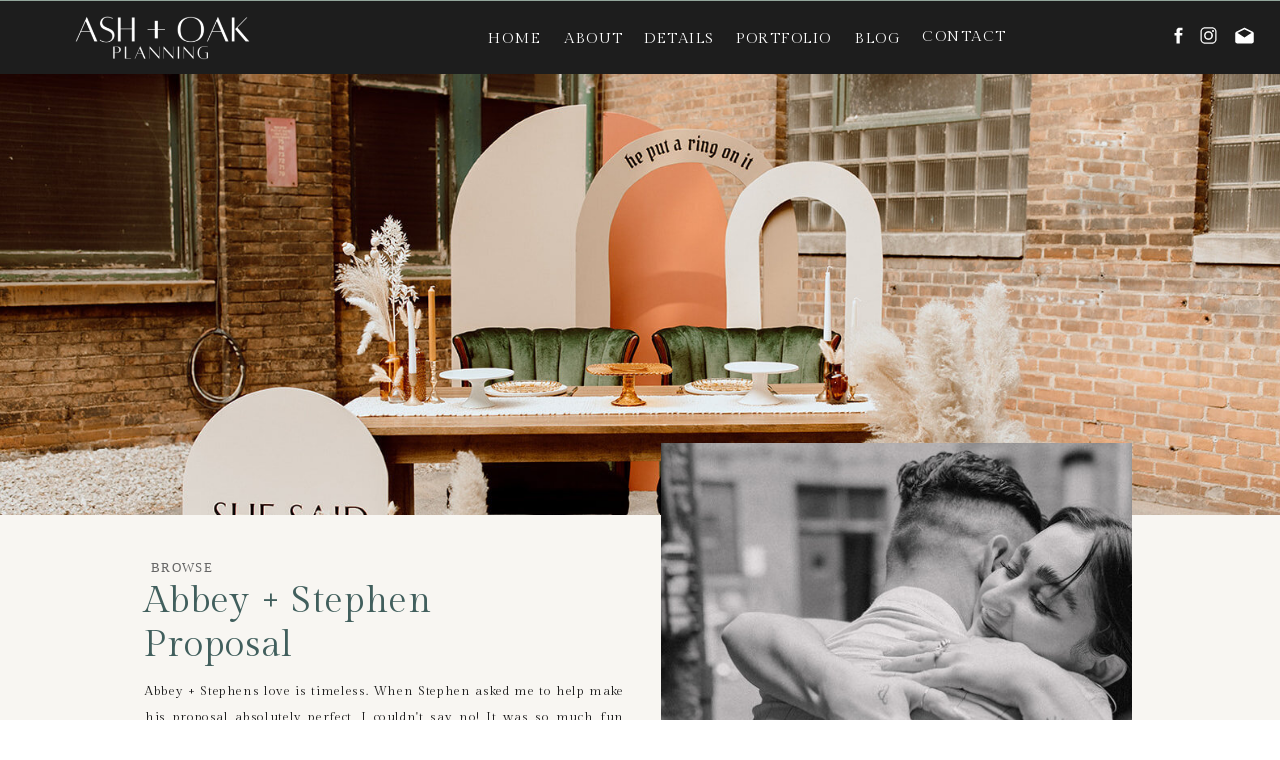

--- FILE ---
content_type: text/html;charset=UTF-8
request_url: https://ashandoakplanning.com/proposal
body_size: 8193
content:
<!DOCTYPE html>
<html class="d" lang="">
  <head>
    <meta charset="UTF-8" />
    <meta name="viewport" content="width=device-width, initial-scale=1" />
    <title>Proposal</title>
      <link rel="icon" type="image/png" href="//static.showit.co/200/iVeLmbf4SNaxwwEzzk1FQQ/95463/minimal_beautiful_boutique_logo_300_x_100_px_840_x_300_px_logo_5.png" />
      <link rel="preconnect" href="https://static.showit.co" />
      <link rel="canonical" href="https://ashandoakplanning.com/proposal" />
      <meta property="og:image" content="https://static.showit.co/1200/n2rvxz18RpWTl1c07zrPEQ/95463/img_3024_2.jpg" />
    
    <link rel="preconnect" href="https://fonts.googleapis.com">
<link rel="preconnect" href="https://fonts.gstatic.com" crossorigin>
<link href="https://fonts.googleapis.com/css?family=Gilda+Display:regular|DM+Serif+Display:regular" rel="stylesheet" type="text/css"/>
<style>
@font-face{font-family:Moontime;src:url('//static.showit.co/file/upVuSJH2SOSR-uH8ZEqo-w/95463/moontime-regular-webfont.woff');}
 </style>
    <script id="init_data" type="application/json">
      {"mobile":{"w":320,"bgMediaType":"none","bgFillType":"color","bgColor":"#ffffff"},"desktop":{"w":1200,"bgColor":"#ffffff","bgMediaType":"none","bgFillType":"color"},"sid":"e64zxdcsqtibkus-x-vhag","break":768,"assetURL":"//static.showit.co","contactFormId":"95463/211602","cfAction":"aHR0cHM6Ly9jbGllbnRzZXJ2aWNlLnNob3dpdC5jby9jb250YWN0Zm9ybQ==","sgAction":"aHR0cHM6Ly9jbGllbnRzZXJ2aWNlLnNob3dpdC5jby9zb2NpYWxncmlk","blockData":[{"slug":"navigation-option-2","visible":"d","states":[],"d":{"h":73,"w":1200,"locking":{"side":"st"},"bgFillType":"color","bgColor":"colors-6","bgMediaType":"none"},"m":{"h":200,"w":320,"bgFillType":"color","bgColor":"colors-7","bgMediaType":"none"}},{"slug":"mobile-menu-closed","visible":"m","states":[],"d":{"h":400,"w":1200,"bgFillType":"color","bgColor":"#FFFFFF","bgMediaType":"none"},"m":{"h":61,"w":320,"locking":{"scrollOffset":1,"side":"st"},"bgFillType":"color","bgColor":"colors-0","bgMediaType":"none"}},{"slug":"images","visible":"a","states":[],"d":{"h":4377,"w":1200,"nature":"dH","bgFillType":"color","bgColor":"#f8f6f2","bgMediaType":"none"},"m":{"h":2070,"w":320,"nature":"dH","bgFillType":"color","bgColor":"#ffffff","bgMediaType":"none"}},{"slug":"footer","visible":"a","states":[],"d":{"h":700,"w":1200,"bgFillType":"color","bgColor":"#f0eeea","bgMediaType":"none"},"m":{"h":472,"w":320,"bgFillType":"color","bgColor":"#f0eeea","bgMediaType":"none"}},{"slug":"site-canvas-subscribe","visible":"a","states":[],"d":{"h":400,"w":1200,"locking":{"side":"t","offset":0},"bgFillType":"color","bgColor":"#FFFFFF","bgMediaType":"none"},"m":{"h":200,"w":320,"bgFillType":"color","bgColor":"#FFFFFF","bgMediaType":"none"}}],"elementData":[{"type":"simple","visible":"a","id":"navigation-option-2_0","blockId":"navigation-option-2","m":{"x":-2,"y":0,"w":323,"h":201,"a":0},"d":{"x":-5,"y":1,"w":1209,"h":73,"a":0,"lockH":"s"}},{"type":"text","visible":"a","id":"navigation-option-2_1","blockId":"navigation-option-2","m":{"x":109,"y":92,"w":102,"h":17,"a":0},"d":{"x":484,"y":25,"w":54,"h":25,"a":0,"lockH":"r"}},{"type":"text","visible":"a","id":"navigation-option-2_2","blockId":"navigation-option-2","m":{"x":109,"y":92,"w":102,"h":17,"a":0},"d":{"x":564,"y":25,"w":123,"h":25,"a":0,"lockH":"r"}},{"type":"text","visible":"a","id":"navigation-option-2_3","blockId":"navigation-option-2","m":{"x":109,"y":92,"w":102,"h":17,"a":0},"d":{"x":656,"y":25,"w":84,"h":25,"a":0,"lockH":"r"}},{"type":"text","visible":"a","id":"navigation-option-2_4","blockId":"navigation-option-2","m":{"x":109,"y":92,"w":102,"h":17,"a":0},"d":{"x":842,"y":23,"w":66,"h":25,"a":0,"lockH":"r"}},{"type":"text","visible":"a","id":"navigation-option-2_5","blockId":"navigation-option-2","m":{"x":109,"y":92,"w":102,"h":17,"a":0},"d":{"x":408,"y":25,"w":50,"h":25,"a":0,"lockH":"r"}},{"type":"icon","visible":"a","id":"navigation-option-2_6","blockId":"navigation-option-2","m":{"x":191.32,"y":636.519,"w":14.18,"h":14.001,"a":0},"d":{"x":1149,"y":25,"w":31,"h":21,"a":0,"lockH":"r"}},{"type":"icon","visible":"a","id":"navigation-option-2_7","blockId":"navigation-option-2","m":{"x":140.108,"y":636.519,"w":14.18,"h":14.001,"a":0},"d":{"x":1113,"y":25,"w":31,"h":21,"a":0,"lockH":"r"}},{"type":"icon","visible":"a","id":"navigation-option-2_8","blockId":"navigation-option-2","m":{"x":114.5,"y":636.519,"w":14.18,"h":14.001,"a":0},"d":{"x":1083,"y":25,"w":31,"h":21,"a":0,"lockH":"r"}},{"type":"text","visible":"a","id":"navigation-option-2_9","blockId":"navigation-option-2","m":{"x":102,"y":81,"w":117,"h":39,"a":0},"d":{"x":18,"y":7,"w":332,"h":54,"a":0}},{"type":"graphic","visible":"a","id":"navigation-option-2_10","blockId":"navigation-option-2","m":{"x":90,"y":30,"w":140,"h":140,"a":0},"d":{"x":15,"y":-3,"w":215,"h":112,"a":0},"c":{"key":"Ui7hfCD1QcyLHUCkTOcu6w/95463/elegant_circle_photographer_signature_initials_logo_3.png","aspect_ratio":1}},{"type":"text","visible":"a","id":"navigation-option-2_11","blockId":"navigation-option-2","m":{"x":109,"y":92,"w":102,"h":17,"a":0},"d":{"x":775,"y":25,"w":78,"h":25,"a":0,"lockH":"r"}},{"type":"icon","visible":"a","id":"mobile-menu-closed_0","blockId":"mobile-menu-closed","m":{"x":271,"y":15,"w":32,"h":32,"a":0},"d":{"x":575,"y":175,"w":100,"h":100,"a":0}},{"type":"graphic","visible":"a","id":"mobile-menu-closed_1","blockId":"mobile-menu-closed","m":{"x":8,"y":8,"w":176,"h":65,"a":0},"d":{"x":460,"y":60,"w":280,"h":280,"a":0},"c":{"key":"Ui7hfCD1QcyLHUCkTOcu6w/95463/elegant_circle_photographer_signature_initials_logo_3.png","aspect_ratio":1}},{"type":"gallery","visible":"a","id":"images_0","blockId":"images","m":{"x":1,"y":1026,"w":320,"h":1147,"a":0,"cols":2},"d":{"x":55,"y":993,"w":1070,"h":3320,"a":0,"gs":{"t":"fit"},"cols":2},"imgs":[{"key":"aeK_0X8LTCS0iWQhdD8ynw/95463/img_3013_2.jpg"},{"key":"XrscLx0aQl6qGYGj_cVoNQ/95463/img_3015_2.jpg"},{"key":"4oxk_-UuRbqbmeK-4ualfA/95463/img_3018_2.jpg"},{"key":"5StxqeE_QKOTIpskxJ_Z1g/95463/img_3019_2.jpg"},{"key":"5fI5O2jPTOSsaZc8X1zuDg/95463/img_3021_2.jpg"},{"key":"eb86RFAfQtSjd2RwyslixQ/95463/img_3022_2.jpg"},{"key":"7TpnnN4sSPuFKGkGSCPBWA/95463/img_3026_2.jpg"},{"key":"2xrsHui2RtqFwn79UUYhCQ/95463/img_3029_2.jpg"},{"key":"gGF0TscGTDSJ4lUItjNayw/95463/img_3030_2.jpg"},{"key":"4L2gjLCuSV22AF2DmMNtzA/95463/img_3031_2.jpg"},{"key":"LHHeZhEARI-sEzM66iD0Ww/95463/img_3032_2.jpg"},{"key":"ny5uU13mQ6mv7xMgvWhirg/95463/img_3034_2.jpg"},{"key":"7Gtl2csXSkO-4qzzrqHGsQ/95463/img_3037_2.jpg"}],"gal":"tile"},{"type":"graphic","visible":"a","id":"images_1","blockId":"images","m":{"x":0,"y":0,"w":320,"h":194,"a":0,"gs":{"s":40}},"d":{"x":-6,"y":-3,"w":1213,"h":445,"a":0,"o":100,"gs":{"s":30},"lockH":"s"},"c":{"key":"Ll2KWNxiSYagacFskxxyNw/95463/img_3017_2.jpg","aspect_ratio":1.49953}},{"type":"graphic","visible":"a","id":"images_2","blockId":"images","m":{"x":111,"y":139,"w":211,"h":308,"a":0},"d":{"x":621,"y":370,"w":471,"h":537,"a":0},"c":{"key":"n2rvxz18RpWTl1c07zrPEQ/95463/img_3024_2.jpg","aspect_ratio":1.45455}},{"type":"simple","visible":"a","id":"images_3","blockId":"images","m":{"x":80,"y":826,"w":161,"h":1,"a":0},"d":{"x":106,"y":833,"w":161,"h":1,"a":0}},{"type":"text","visible":"a","id":"images_4","blockId":"images","m":{"x":82,"y":803,"w":158,"h":18,"a":0},"d":{"x":108,"y":806,"w":217,"h":18,"a":0}},{"type":"text","visible":"a","id":"images_5","blockId":"images","m":{"x":14,"y":477,"w":292,"h":309,"a":0},"d":{"x":105,"y":605,"w":479,"h":183,"a":0}},{"type":"text","visible":"a","id":"images_6","blockId":"images","m":{"x":45,"y":848,"w":231,"h":147,"a":0},"d":{"x":110,"y":852,"w":479,"h":183,"a":0}},{"type":"text","visible":"a","id":"images_7","blockId":"images","m":{"x":-130,"y":238,"w":364,"h":37,"a":270},"d":{"x":104,"y":506,"w":466,"h":54,"a":0}},{"type":"text","visible":"d","id":"images_8","blockId":"images","m":{"x":-40,"y":375,"w":128,"h":25,"a":-90},"d":{"x":111,"y":483,"w":295,"h":29,"a":0}},{"type":"graphic","visible":"d","id":"footer_0","blockId":"footer","m":{"x":-71,"y":19,"w":224,"h":149,"a":0},"d":{"x":1389,"y":-5,"w":315,"h":306,"a":0},"c":{"key":"V7a1RtzEQvu6I-4E37aJ2Q/shared/los-angles-elopement-photographer0110.jpg","aspect_ratio":1.50021}},{"type":"text","visible":"a","id":"footer_1","blockId":"footer","m":{"x":40,"y":195,"w":241,"h":130,"a":0},"d":{"x":363,"y":405,"w":474,"h":89,"a":0}},{"type":"simple","visible":"a","id":"footer_2","blockId":"footer","m":{"x":-55,"y":437,"w":430,"h":35,"a":0},"d":{"x":-109,"y":627,"w":1375,"h":73,"a":0,"lockH":"s"}},{"type":"text","visible":"d","id":"footer_3","blockId":"footer","m":{"x":109,"y":92,"w":102,"h":17,"a":0},"d":{"x":535,"y":654,"w":43,"h":25,"a":0}},{"type":"text","visible":"d","id":"footer_4","blockId":"footer","m":{"x":109,"y":92,"w":102,"h":17,"a":0},"d":{"x":440,"y":654,"w":66,"h":25,"a":0}},{"type":"text","visible":"d","id":"footer_5","blockId":"footer","m":{"x":109,"y":92,"w":102,"h":17,"a":0},"d":{"x":333,"y":654,"w":79,"h":25,"a":0}},{"type":"text","visible":"d","id":"footer_6","blockId":"footer","m":{"x":109,"y":92,"w":102,"h":17,"a":0},"d":{"x":208,"y":654,"w":96,"h":25,"a":0}},{"type":"text","visible":"d","id":"footer_7","blockId":"footer","m":{"x":109,"y":92,"w":102,"h":17,"a":0},"d":{"x":126,"y":654,"w":54,"h":25,"a":0}},{"type":"text","visible":"d","id":"footer_8","blockId":"footer","m":{"x":109,"y":92,"w":102,"h":17,"a":0},"d":{"x":47,"y":654,"w":50,"h":25,"a":0}},{"type":"text","visible":"a","id":"footer_9","blockId":"footer","m":{"x":21,"y":35,"w":332,"h":34,"a":0},"d":{"x":137,"y":84,"w":514,"h":39,"a":0}},{"type":"text","visible":"a","id":"footer_10","blockId":"footer","m":{"x":106,"y":351,"w":109,"h":31,"a":0},"d":{"x":520,"y":513,"w":131,"h":37,"a":0}},{"type":"line","visible":"a","id":"footer_11","blockId":"footer","m":{"x":102,"y":377,"w":113,"h":1,"a":0},"d":{"x":527,"y":542,"w":118,"h":2,"a":0}},{"type":"graphic","visible":"a","id":"footer_12","blockId":"footer","m":{"x":258,"y":367,"w":47,"h":53,"a":0},"d":{"x":1107,"y":544,"w":76,"h":77,"a":0},"c":{"key":"DizI-UbhRHuh5EMc9QhJTQ/95463/tg-certified_badge.png","aspect_ratio":1}}]}
    </script>
    <link
      rel="stylesheet"
      type="text/css"
      href="https://cdnjs.cloudflare.com/ajax/libs/animate.css/3.4.0/animate.min.css"
    />
    <script
      id="si-jquery"
      src="https://ajax.googleapis.com/ajax/libs/jquery/3.5.1/jquery.min.js"
    ></script>
    <script src="//lib.showit.co/widgets/tiled-gallery/1.0.6/si-tiled-gallery.js"></script>		
		<script src="//lib.showit.co/engine/2.6.1/showit-lib.min.js"></script>
		<script src="//lib.showit.co/engine/2.6.1/showit.min.js"></script>

    <script>
      
      function initPage(){
      
      }
    </script>
    <link rel="stylesheet" type="text/css" href="//lib.showit.co/engine/2.6.1/showit.css" />
    <style id="si-page-css">
      html.m {background-color:rgba(255,255,255,1);}
html.d {background-color:rgba(255,255,255,1);}
.d .se:has(.st-primary) {border-radius:10px;box-shadow:none;opacity:1;overflow:hidden;}
.d .st-primary {padding:10px 14px 10px 14px;border-width:0px;border-color:rgba(29,29,29,1);background-color:rgba(29,29,29,1);background-image:none;border-radius:inherit;transition-duration:0.5s;}
.d .st-primary span {color:rgba(255,255,255,1);font-family:'Gilda Display';font-weight:400;font-style:normal;font-size:20px;text-align:left;text-transform:uppercase;letter-spacing:0.1em;line-height:2;transition-duration:0.5s;}
.d .se:has(.st-primary:hover), .d .se:has(.trigger-child-hovers:hover .st-primary) {}
.d .st-primary.se-button:hover, .d .trigger-child-hovers:hover .st-primary.se-button {background-color:rgba(29,29,29,1);background-image:none;transition-property:background-color,background-image;}
.d .st-primary.se-button:hover span, .d .trigger-child-hovers:hover .st-primary.se-button span {}
.m .se:has(.st-primary) {border-radius:10px;box-shadow:none;opacity:1;overflow:hidden;}
.m .st-primary {padding:10px 14px 10px 14px;border-width:0px;border-color:rgba(29,29,29,1);background-color:rgba(29,29,29,1);background-image:none;border-radius:inherit;}
.m .st-primary span {color:rgba(255,255,255,1);font-family:'Gilda Display';font-weight:400;font-style:normal;font-size:16px;text-align:left;text-transform:uppercase;letter-spacing:0.1em;line-height:1.8;}
.d .se:has(.st-secondary) {border-radius:10px;box-shadow:none;opacity:1;overflow:hidden;}
.d .st-secondary {padding:10px 14px 10px 14px;border-width:2px;border-color:rgba(29,29,29,1);background-color:rgba(0,0,0,0);background-image:none;border-radius:inherit;transition-duration:0.5s;}
.d .st-secondary span {color:rgba(29,29,29,1);font-family:'Gilda Display';font-weight:400;font-style:normal;font-size:20px;text-align:left;text-transform:uppercase;letter-spacing:0.1em;line-height:2;transition-duration:0.5s;}
.d .se:has(.st-secondary:hover), .d .se:has(.trigger-child-hovers:hover .st-secondary) {}
.d .st-secondary.se-button:hover, .d .trigger-child-hovers:hover .st-secondary.se-button {border-color:rgba(29,29,29,0.7);background-color:rgba(0,0,0,0);background-image:none;transition-property:border-color,background-color,background-image;}
.d .st-secondary.se-button:hover span, .d .trigger-child-hovers:hover .st-secondary.se-button span {color:rgba(29,29,29,0.7);transition-property:color;}
.m .se:has(.st-secondary) {border-radius:10px;box-shadow:none;opacity:1;overflow:hidden;}
.m .st-secondary {padding:10px 14px 10px 14px;border-width:2px;border-color:rgba(29,29,29,1);background-color:rgba(0,0,0,0);background-image:none;border-radius:inherit;}
.m .st-secondary span {color:rgba(29,29,29,1);font-family:'Gilda Display';font-weight:400;font-style:normal;font-size:16px;text-align:left;text-transform:uppercase;letter-spacing:0.1em;line-height:1.8;}
.d .st-d-title {color:rgba(65,95,93,1);line-height:1.2;letter-spacing:0em;font-size:37px;text-align:center;font-family:'Gilda Display';font-weight:400;font-style:normal;}
.d .st-d-title.se-rc a {color:rgba(65,95,93,1);}
.d .st-d-title.se-rc a:hover {text-decoration:underline;color:rgba(65,95,93,1);opacity:0.8;}
.m .st-m-title {color:rgba(65,95,93,1);line-height:1.2;letter-spacing:0.025em;font-size:34px;text-align:center;font-family:'Gilda Display';font-weight:400;font-style:normal;}
.m .st-m-title.se-rc a {color:rgba(65,95,93,1);}
.m .st-m-title.se-rc a:hover {text-decoration:underline;color:rgba(65,95,93,1);opacity:0.8;}
.d .st-d-heading {color:rgba(29,29,29,1);text-transform:uppercase;line-height:1.8;letter-spacing:0.1em;font-size:13px;text-align:left;font-family:'Verdana';font-weight:400;font-style:normal;}
.d .st-d-heading.se-rc a {color:rgba(29,29,29,1);}
.d .st-d-heading.se-rc a:hover {text-decoration:underline;color:rgba(29,29,29,1);opacity:0.8;}
.m .st-m-heading {color:rgba(29,29,29,1);text-transform:uppercase;line-height:1.8;letter-spacing:0.1em;font-size:12px;text-align:left;font-family:'Verdana';font-weight:400;font-style:normal;}
.m .st-m-heading.se-rc a {color:rgba(29,29,29,1);}
.m .st-m-heading.se-rc a:hover {text-decoration:underline;color:rgba(29,29,29,1);opacity:0.8;}
.d .st-d-subheading {color:rgba(29,29,29,1);text-transform:uppercase;line-height:2;letter-spacing:0.1em;font-size:20px;text-align:left;font-family:'Gilda Display';font-weight:400;font-style:normal;}
.d .st-d-subheading.se-rc a {color:rgba(29,29,29,1);}
.d .st-d-subheading.se-rc a:hover {text-decoration:underline;color:rgba(29,29,29,1);opacity:0.8;}
.m .st-m-subheading {color:rgba(29,29,29,1);text-transform:uppercase;line-height:1.8;letter-spacing:0.1em;font-size:16px;text-align:left;font-family:'Gilda Display';font-weight:400;font-style:normal;}
.m .st-m-subheading.se-rc a {color:rgba(29,29,29,1);}
.m .st-m-subheading.se-rc a:hover {text-decoration:underline;color:rgba(29,29,29,1);opacity:0.8;}
.d .st-d-paragraph {color:rgba(29,29,29,1);line-height:2;letter-spacing:0.05em;font-size:13px;text-align:justify;font-family:'Gilda Display';font-weight:400;font-style:normal;}
.d .st-d-paragraph.se-rc a {color:rgba(29,29,29,1);}
.d .st-d-paragraph.se-rc a:hover {text-decoration:underline;color:rgba(29,29,29,1);opacity:0.8;}
.m .st-m-paragraph {color:rgba(29,29,29,1);line-height:2;letter-spacing:0.05em;font-size:13px;text-align:justify;font-family:'Gilda Display';font-weight:400;font-style:normal;}
.m .st-m-paragraph.se-rc a {color:rgba(29,29,29,1);}
.m .st-m-paragraph.se-rc a:hover {text-decoration:underline;color:rgba(29,29,29,1);opacity:0.8;}
.sib-navigation-option-2 {z-index:5;}
.m .sib-navigation-option-2 {height:200px;display:none;}
.d .sib-navigation-option-2 {height:73px;}
.m .sib-navigation-option-2 .ss-bg {background-color:rgba(255,255,255,1);}
.d .sib-navigation-option-2 .ss-bg {background-color:rgba(147,167,156,1);}
.d .sie-navigation-option-2_0 {left:-5px;top:1px;width:1209px;height:73px;}
.m .sie-navigation-option-2_0 {left:-2px;top:0px;width:323px;height:201px;}
.d .sie-navigation-option-2_0 .se-simple:hover {}
.m .sie-navigation-option-2_0 .se-simple:hover {}
.d .sie-navigation-option-2_0 .se-simple {border-color:rgba(255,255,255,1);border-width:0px;background-color:rgba(29,29,29,1);border-style:solid;border-radius:inherit;}
.m .sie-navigation-option-2_0 .se-simple {background-color:rgba(0,0,0,1);}
.d .sie-navigation-option-2_1 {left:484px;top:25px;width:54px;height:25px;}
.m .sie-navigation-option-2_1 {left:109px;top:92px;width:102px;height:17px;}
.d .sie-navigation-option-2_1-text {color:rgba(255,255,255,1);font-size:15px;font-family:'Gilda Display';font-weight:400;font-style:normal;}
.m .sie-navigation-option-2_1-text {color:rgba(0,0,0,1);text-transform:uppercase;line-height:1.8;letter-spacing:0.2em;font-size:12px;text-align:center;}
.d .sie-navigation-option-2_2 {left:564px;top:25px;width:123px;height:25px;}
.m .sie-navigation-option-2_2 {left:109px;top:92px;width:102px;height:17px;}
.d .sie-navigation-option-2_2-text {color:rgba(255,255,255,1);font-size:15px;font-family:'Gilda Display';font-weight:400;font-style:normal;}
.m .sie-navigation-option-2_2-text {color:rgba(0,0,0,1);text-transform:uppercase;line-height:1.8;letter-spacing:0.2em;font-size:12px;text-align:center;}
.d .sie-navigation-option-2_3 {left:656px;top:25px;width:84px;height:25px;}
.m .sie-navigation-option-2_3 {left:109px;top:92px;width:102px;height:17px;}
.d .sie-navigation-option-2_3-text {color:rgba(255,255,255,1);font-size:15px;font-family:'Gilda Display';font-weight:400;font-style:normal;}
.m .sie-navigation-option-2_3-text {color:rgba(0,0,0,1);text-transform:uppercase;line-height:1.8;letter-spacing:0.2em;font-size:12px;text-align:center;}
.d .sie-navigation-option-2_4 {left:842px;top:23px;width:66px;height:25px;}
.m .sie-navigation-option-2_4 {left:109px;top:92px;width:102px;height:17px;}
.d .sie-navigation-option-2_4-text {color:rgba(255,255,255,1);font-size:15px;font-family:'Gilda Display';font-weight:400;font-style:normal;}
.m .sie-navigation-option-2_4-text {color:rgba(0,0,0,1);text-transform:uppercase;line-height:1.8;letter-spacing:0.2em;font-size:12px;text-align:center;}
.d .sie-navigation-option-2_5 {left:408px;top:25px;width:50px;height:25px;}
.m .sie-navigation-option-2_5 {left:109px;top:92px;width:102px;height:17px;}
.d .sie-navigation-option-2_5-text {color:rgba(255,255,255,1);font-size:15px;font-family:'Gilda Display';font-weight:400;font-style:normal;}
.m .sie-navigation-option-2_5-text {color:rgba(0,0,0,1);text-transform:uppercase;line-height:1.8;letter-spacing:0.2em;font-size:12px;text-align:center;}
.d .sie-navigation-option-2_6 {left:1149px;top:25px;width:31px;height:21px;}
.m .sie-navigation-option-2_6 {left:191.32px;top:636.519px;width:14.18px;height:14.001px;}
.d .sie-navigation-option-2_6 svg {fill:rgba(255,255,255,1);}
.m .sie-navigation-option-2_6 svg {fill:rgba(32,32,32,1);}
.d .sie-navigation-option-2_7 {left:1113px;top:25px;width:31px;height:21px;}
.m .sie-navigation-option-2_7 {left:140.108px;top:636.519px;width:14.18px;height:14.001px;}
.d .sie-navigation-option-2_7 svg {fill:rgba(255,255,255,1);}
.m .sie-navigation-option-2_7 svg {fill:rgba(32,32,32,1);}
.d .sie-navigation-option-2_8 {left:1083px;top:25px;width:31px;height:21px;}
.m .sie-navigation-option-2_8 {left:114.5px;top:636.519px;width:14.18px;height:14.001px;}
.d .sie-navigation-option-2_8 svg {fill:rgba(255,255,255,1);}
.m .sie-navigation-option-2_8 svg {fill:rgba(32,32,32,1);}
.d .sie-navigation-option-2_9 {left:18px;top:7px;width:332px;height:54px;}
.m .sie-navigation-option-2_9 {left:102px;top:81px;width:117px;height:39px;}
.d .sie-navigation-option-2_9-text {color:rgba(255,255,255,1);font-size:65px;font-family:'Moontime';font-weight:400;font-style:normal;}
.d .sie-navigation-option-2_10 {left:15px;top:-3px;width:215px;height:112px;}
.m .sie-navigation-option-2_10 {left:90px;top:30px;width:140px;height:140px;}
.d .sie-navigation-option-2_10 .se-img {background-repeat:no-repeat;background-size:cover;background-position:50% 50%;border-radius:inherit;}
.m .sie-navigation-option-2_10 .se-img {background-repeat:no-repeat;background-size:cover;background-position:50% 50%;border-radius:inherit;}
.d .sie-navigation-option-2_11 {left:775px;top:25px;width:78px;height:25px;}
.m .sie-navigation-option-2_11 {left:109px;top:92px;width:102px;height:17px;}
.d .sie-navigation-option-2_11-text {color:rgba(255,255,255,1);font-size:15px;font-family:'Gilda Display';font-weight:400;font-style:normal;}
.m .sie-navigation-option-2_11-text {color:rgba(0,0,0,1);text-transform:uppercase;line-height:1.8;letter-spacing:0.2em;font-size:12px;text-align:center;}
.sib-mobile-menu-closed {z-index:10;}
.m .sib-mobile-menu-closed {height:61px;}
.d .sib-mobile-menu-closed {height:400px;display:none;}
.m .sib-mobile-menu-closed .ss-bg {background-color:rgba(29,29,29,1);}
.d .sib-mobile-menu-closed .ss-bg {background-color:rgba(255,255,255,1);}
.d .sie-mobile-menu-closed_0 {left:575px;top:175px;width:100px;height:100px;}
.m .sie-mobile-menu-closed_0 {left:271px;top:15px;width:32px;height:32px;}
.d .sie-mobile-menu-closed_0 svg {fill:rgba(196,152,127,1);}
.m .sie-mobile-menu-closed_0 svg {fill:rgba(255,255,255,1);}
.d .sie-mobile-menu-closed_1 {left:460px;top:60px;width:280px;height:280px;}
.m .sie-mobile-menu-closed_1 {left:8px;top:8px;width:176px;height:65px;}
.d .sie-mobile-menu-closed_1 .se-img {background-repeat:no-repeat;background-size:cover;background-position:50% 50%;border-radius:inherit;}
.m .sie-mobile-menu-closed_1 .se-img {background-repeat:no-repeat;background-size:cover;background-position:50% 50%;border-radius:inherit;}
.sib-images {z-index:2;}
.m .sib-images {height:2070px;}
.d .sib-images {height:4377px;}
.m .sib-images .ss-bg {background-color:rgba(255,255,255,1);}
.d .sib-images .ss-bg {background-color:rgba(248,246,242,1);}
.m .sib-images.sb-nm-dH .sc {height:2070px;}
.d .sib-images.sb-nd-dH .sc {height:4377px;}
.d .sie-images_0 {left:55px;top:993px;width:1070px;height:3320px;}
.m .sie-images_0 {left:1px;top:1026px;width:320px;height:1147px;}
.d .sig-images_0 {width:100%;padding:20px;position:relative;box-sizing:border-box;}
.d .sig-images_0 .stg-grid-sizer {width:50.000%;}
.d .sig-images_0 .stg-grid-item {width:50.000%;padding:20px;}
.d .sig-images_0 .stg-grid-img {}
.d .sig-images_0-stg-slider.stg-slider {background-color:rgba(255,255,255,0.7);}
.d .sig-images_0-stg-slider .stg-slider-controls {color:#c08e75;}
.d .sig-images_0-stg-slider .stg-slider-controls svg path {fill:#c08e75;}
.m .sig-images_0 {width:100%;padding:10px;position:relative;box-sizing:border-box;}
.m .sig-images_0 .stg-grid-sizer {width:50.000%;}
.m .sig-images_0 .stg-grid-item {width:50.000%;padding:10px;}
.m .sig-images_0 .stg-grid-img {}
.m .sig-images_0-stg-slider.stg-slider {background-color:rgba(255,255,255,0.7);}
.m .sig-images_0-stg-slider .stg-slider-controls {color:#666666;}
.m .sig-images_0-stg-slider .stg-slider-controls svg path {fill:#666666;}
.d .sie-images_1 {left:-6px;top:-3px;width:1213px;height:445px;opacity:1;}
.m .sie-images_1 {left:0px;top:0px;width:320px;height:194px;opacity:1;}
.d .sie-images_1 .se-img {background-repeat:no-repeat;background-size:cover;background-position:30% 30%;border-radius:inherit;}
.m .sie-images_1 .se-img {background-repeat:no-repeat;background-size:cover;background-position:40% 40%;border-radius:inherit;}
.d .sie-images_2 {left:621px;top:370px;width:471px;height:537px;}
.m .sie-images_2 {left:111px;top:139px;width:211px;height:308px;}
.d .sie-images_2 .se-img {background-repeat:no-repeat;background-size:cover;background-position:50% 50%;border-radius:inherit;}
.m .sie-images_2 .se-img {background-repeat:no-repeat;background-size:cover;background-position:50% 50%;border-radius:inherit;}
.d .sie-images_3 {left:106px;top:833px;width:161px;height:1px;}
.m .sie-images_3 {left:80px;top:826px;width:161px;height:1px;}
.d .sie-images_3 .se-simple:hover {}
.m .sie-images_3 .se-simple:hover {}
.d .sie-images_3 .se-simple {background-color:rgba(176,127,120,1);}
.m .sie-images_3 .se-simple {background-color:rgba(176,127,120,1);}
.d .sie-images_4 {left:108px;top:806px;width:217px;height:18px;}
.m .sie-images_4 {left:82px;top:803px;width:158px;height:18px;}
.d .sie-images_4-text {color:rgba(176,127,120,1);text-transform:uppercase;line-height:1.8;letter-spacing:0.1em;font-size:13px;text-align:left;font-family:'DM Serif Display';font-weight:400;font-style:normal;}
.m .sie-images_4-text {color:rgba(176,127,120,1);text-transform:uppercase;line-height:1.8;letter-spacing:0.1em;font-size:13px;text-align:left;font-family:'DM Serif Display';font-weight:400;font-style:normal;}
.d .sie-images_5 {left:105px;top:605px;width:479px;height:183px;}
.m .sie-images_5 {left:14px;top:477px;width:292px;height:309px;}
.d .sie-images_5-text {color:rgba(29,29,29,1);text-transform:none;line-height:2;letter-spacing:0.05em;font-size:13px;text-align:justify;}
.m .sie-images_5-text {color:rgba(29,29,29,1);text-transform:none;line-height:2;letter-spacing:0.05em;font-size:13px;text-align:justify;}
.d .sie-images_6 {left:110px;top:852px;width:479px;height:183px;}
.m .sie-images_6 {left:45px;top:848px;width:231px;height:147px;}
.d .sie-images_6-text {color:rgba(29,29,29,1);text-transform:none;line-height:2;letter-spacing:0.05em;font-size:10px;text-align:justify;}
.m .sie-images_6-text {color:rgba(29,29,29,1);text-transform:none;line-height:2;letter-spacing:0.05em;font-size:10px;text-align:center;}
.d .sie-images_7 {left:104px;top:506px;width:466px;height:54px;}
.m .sie-images_7 {left:-130px;top:238px;width:364px;height:37px;}
.d .sie-images_7-text {color:rgba(65,95,93,1);text-transform:none;line-height:1.2;letter-spacing:0.025em;font-size:37px;text-align:left;font-family:'Gilda Display';font-weight:400;font-style:normal;}
.m .sie-images_7-text {color:rgba(65,95,93,1);text-transform:none;line-height:1.2;letter-spacing:0.025em;font-size:27px;text-align:left;font-family:'Gilda Display';font-weight:400;font-style:normal;}
.d .sie-images_8 {left:111px;top:483px;width:295px;height:29px;}
.m .sie-images_8 {left:-40px;top:375px;width:128px;height:25px;display:none;}
.d .sie-images_8-text {color:rgba(102,102,102,1);text-transform:uppercase;line-height:1.8;letter-spacing:0.1em;font-size:13px;text-align:left;}
.m .sie-images_8-text {color:rgba(102,102,102,1);text-transform:uppercase;line-height:1.8;letter-spacing:0.1em;font-size:12px;text-align:left;}
.sib-footer {z-index:2;}
.m .sib-footer {height:472px;}
.d .sib-footer {height:700px;}
.m .sib-footer .ss-bg {background-color:rgba(240,238,234,1);}
.d .sib-footer .ss-bg {background-color:rgba(240,238,234,1);}
.d .sie-footer_0 {left:1389px;top:-5px;width:315px;height:306px;}
.m .sie-footer_0 {left:-71px;top:19px;width:224px;height:149px;display:none;}
.d .sie-footer_0 .se-img {background-repeat:no-repeat;background-size:cover;background-position:50% 50%;border-radius:inherit;}
.m .sie-footer_0 .se-img {background-repeat:no-repeat;background-size:cover;background-position:50% 50%;border-radius:inherit;}
.d .sie-footer_1 {left:363px;top:405px;width:474px;height:89px;}
.m .sie-footer_1 {left:40px;top:195px;width:241px;height:130px;}
.d .sie-footer_1-text {color:rgba(29,29,29,1);letter-spacing:0.03em;font-size:15px;text-align:center;font-family:'Gilda Display';font-weight:400;font-style:normal;}
.m .sie-footer_1-text {color:rgba(29,29,29,1);text-align:center;font-family:'Gilda Display';font-weight:400;font-style:normal;}
.d .sie-footer_2 {left:-109px;top:627px;width:1375px;height:73px;}
.m .sie-footer_2 {left:-55px;top:437px;width:430px;height:35px;}
.d .sie-footer_2 .se-simple:hover {}
.m .sie-footer_2 .se-simple:hover {}
.d .sie-footer_2 .se-simple {border-color:rgba(255,255,255,1);border-width:0px;background-color:rgba(65,95,93,1);border-style:solid;border-radius:inherit;}
.m .sie-footer_2 .se-simple {background-color:rgba(65,95,93,1);}
.d .sie-footer_3 {left:535px;top:654px;width:43px;height:25px;}
.m .sie-footer_3 {left:109px;top:92px;width:102px;height:17px;display:none;}
.d .sie-footer_3-text {color:rgba(255,255,255,1);font-size:11px;}
.m .sie-footer_3-text {color:rgba(0,0,0,1);text-transform:uppercase;line-height:1.8;letter-spacing:0.2em;font-size:12px;text-align:center;}
.d .sie-footer_4 {left:440px;top:654px;width:66px;height:25px;}
.m .sie-footer_4 {left:109px;top:92px;width:102px;height:17px;display:none;}
.d .sie-footer_4-text {color:rgba(255,255,255,1);font-size:11px;}
.m .sie-footer_4-text {color:rgba(0,0,0,1);text-transform:uppercase;line-height:1.8;letter-spacing:0.2em;font-size:12px;text-align:center;}
.d .sie-footer_5 {left:333px;top:654px;width:79px;height:25px;}
.m .sie-footer_5 {left:109px;top:92px;width:102px;height:17px;display:none;}
.d .sie-footer_5-text {color:rgba(255,255,255,1);font-size:11px;}
.m .sie-footer_5-text {color:rgba(0,0,0,1);text-transform:uppercase;line-height:1.8;letter-spacing:0.2em;font-size:12px;text-align:center;}
.d .sie-footer_6 {left:208px;top:654px;width:96px;height:25px;}
.m .sie-footer_6 {left:109px;top:92px;width:102px;height:17px;display:none;}
.d .sie-footer_6-text {color:rgba(255,255,255,1);font-size:11px;}
.m .sie-footer_6-text {color:rgba(0,0,0,1);text-transform:uppercase;line-height:1.8;letter-spacing:0.2em;font-size:12px;text-align:center;}
.d .sie-footer_7 {left:126px;top:654px;width:54px;height:25px;}
.m .sie-footer_7 {left:109px;top:92px;width:102px;height:17px;display:none;}
.d .sie-footer_7-text {color:rgba(255,255,255,1);font-size:11px;}
.m .sie-footer_7-text {color:rgba(0,0,0,1);text-transform:uppercase;line-height:1.8;letter-spacing:0.2em;font-size:12px;text-align:center;}
.d .sie-footer_8 {left:47px;top:654px;width:50px;height:25px;}
.m .sie-footer_8 {left:109px;top:92px;width:102px;height:17px;display:none;}
.d .sie-footer_8-text {color:rgba(255,255,255,1);font-size:11px;}
.m .sie-footer_8-text {color:rgba(0,0,0,1);text-transform:uppercase;line-height:1.8;letter-spacing:0.2em;font-size:12px;text-align:center;}
.d .sie-footer_9 {left:137px;top:84px;width:514px;height:39px;}
.m .sie-footer_9 {left:21px;top:35px;width:332px;height:34px;}
.d .sie-footer_9-text {color:rgba(65,95,93,1);font-size:40px;text-align:left;font-family:'Gilda Display';font-weight:400;font-style:normal;}
.m .sie-footer_9-text {color:rgba(65,95,93,1);font-size:29px;text-align:left;font-family:'Gilda Display';font-weight:400;font-style:normal;}
.d .sie-footer_10 {left:520px;top:513px;width:131px;height:37px;}
.m .sie-footer_10 {left:106px;top:351px;width:109px;height:31px;}
.d .sie-footer_10-text {color:rgba(176,127,120,1);font-size:18px;text-align:center;}
.m .sie-footer_10-text {color:rgba(176,127,120,1);font-size:16px;}
.d .sie-footer_11 {left:527px;top:542px;width:118px;height:2px;}
.m .sie-footer_11 {left:102px;top:377px;width:113px;height:1px;}
.se-line {width:auto;height:auto;}
.sie-footer_11 svg {vertical-align:top;overflow:visible;pointer-events:none;box-sizing:content-box;}
.m .sie-footer_11 svg {stroke:rgba(176,127,120,1);transform:scaleX(1);padding:0.5px;height:1px;width:113px;}
.d .sie-footer_11 svg {stroke:rgba(176,127,120,1);transform:scaleX(1);padding:1px;height:2px;width:118px;}
.m .sie-footer_11 line {stroke-linecap:butt;stroke-width:1;stroke-dasharray:none;pointer-events:all;}
.d .sie-footer_11 line {stroke-linecap:butt;stroke-width:2;stroke-dasharray:none;pointer-events:all;}
.d .sie-footer_12 {left:1107px;top:544px;width:76px;height:77px;}
.m .sie-footer_12 {left:258px;top:367px;width:47px;height:53px;}
.d .sie-footer_12 .se-img {background-repeat:no-repeat;background-size:cover;background-position:50% 50%;border-radius:inherit;}
.m .sie-footer_12 .se-img {background-repeat:no-repeat;background-size:cover;background-position:50% 50%;border-radius:inherit;}
.sib-site-canvas-subscribe {z-index:50;}
.m .sib-site-canvas-subscribe {height:200px;}
.d .sib-site-canvas-subscribe {height:400px;display:none;}
.m .sib-site-canvas-subscribe .ss-bg {background-color:rgba(255,255,255,1);}
.d .sib-site-canvas-subscribe .ss-bg {background-color:rgba(255,255,255,1);}

      
    </style>
    
    
  </head>
  <body>
    
    
    <div id="si-sp" class="sp"><div id="navigation-option-2" data-bid="navigation-option-2" class="sb sib-navigation-option-2 sb-ld"><div class="ss-s ss-bg"><div class="sc" style="width:1200px"><div data-sid="navigation-option-2_0" class="sie-navigation-option-2_0 se"><div class="se-simple"></div></div><a href="/about" target="_self" class="sie-navigation-option-2_1 se" data-sid="navigation-option-2_1"><nav class="se-t sie-navigation-option-2_1-text st-m-subheading st-d-heading">ABOUT</nav></a><a href="/details" target="_self" class="sie-navigation-option-2_2 se" data-sid="navigation-option-2_2"><nav class="se-t sie-navigation-option-2_2-text st-m-subheading st-d-heading">DETAILS</nav></a><a href="/portfolio" target="_self" class="sie-navigation-option-2_3 se" data-sid="navigation-option-2_3"><nav class="se-t sie-navigation-option-2_3-text st-m-subheading st-d-heading">PORTFOLIO</nav></a><a href="/contact" target="_self" class="sie-navigation-option-2_4 se" data-sid="navigation-option-2_4"><nav class="se-t sie-navigation-option-2_4-text st-m-subheading st-d-heading">CONTACT</nav></a><a href="/" target="_self" class="sie-navigation-option-2_5 se" data-sid="navigation-option-2_5"><nav class="se-t sie-navigation-option-2_5-text st-m-subheading st-d-heading">Home</nav></a><a href="mailto:ashley@ashandoakplanning.com" target="_self" class="sie-navigation-option-2_6 se" data-sid="navigation-option-2_6"><div class="se-icon"><svg xmlns="http://www.w3.org/2000/svg" viewBox="0 0 512 512"><path d="M480 201.667c0-14.933-7.469-28.803-20.271-36.266L256 64 52.271 165.401C40.531 172.864 32 186.734 32 201.667v203.666C32 428.802 51.197 448 74.666 448h362.668C460.803 448 480 428.802 480 405.333V201.667zM256 304L84.631 192 256 106.667 427.369 192 256 304z"/></svg></div></a><a href="https://www.instagram.com/ashandoakplanning/" target="_blank" class="sie-navigation-option-2_7 se" data-sid="navigation-option-2_7"><div class="se-icon"><svg xmlns="http://www.w3.org/2000/svg" viewBox="0 0 512 512"><path d="M338,54.63H174c-62.72,0-114,51.32-114,114V343.33c0,62.72,51.32,114,114,114H338c62.72,0,114-51.32,114-114V168.67C452,105.94,400.68,54.63,338,54.63Zm83.91,288.71A84.24,84.24,0,0,1,338,427.24H174a84.24,84.24,0,0,1-83.91-83.91V168.67A84.24,84.24,0,0,1,174,84.76H338a84.24,84.24,0,0,1,83.91,83.91Z"/><path d="M255.77,148.18A107.94,107.94,0,1,0,363.71,256.13,107.94,107.94,0,0,0,255.77,148.18Zm-.52,178.71a70.68,70.68,0,1,1,70.68-70.68A70.68,70.68,0,0,1,255.25,326.9Z"/><circle cx="365.44" cy="146.5" r="25.56"/></svg></div></a><a href="https://www.facebook.com/ashandoakplanning" target="_blank" class="sie-navigation-option-2_8 se" data-sid="navigation-option-2_8"><div class="se-icon"><svg xmlns="http://www.w3.org/2000/svg" viewBox="0 0 512 512"><path d="M288 192v-38.1c0-17.2 3.8-25.9 30.5-25.9H352V64h-55.9c-68.5 0-91.1 31.4-91.1 85.3V192h-45v64h45v192h83V256h56.4l7.6-64h-64z"/></svg></div></a><div data-sid="navigation-option-2_9" class="sie-navigation-option-2_9 se"><h1 class="se-t sie-navigation-option-2_9-text st-m-title st-d-title se-rc"></h1></div><a href="/" target="_self" class="sie-navigation-option-2_10 se" data-sid="navigation-option-2_10"><div style="width:100%;height:100%" data-img="navigation-option-2_10" class="se-img se-gr slzy"></div><noscript><img src="//static.showit.co/400/Ui7hfCD1QcyLHUCkTOcu6w/95463/elegant_circle_photographer_signature_initials_logo_3.png" class="se-img" alt="" title="Elegant Circle Photographer Signature Initials Logo (3)"/></noscript></a><a href="/blog" target="_self" class="sie-navigation-option-2_11 se" data-sid="navigation-option-2_11"><nav class="se-t sie-navigation-option-2_11-text st-m-subheading st-d-heading">BLOG</nav></a></div></div></div><div id="mobile-menu-closed" data-bid="mobile-menu-closed" class="sb sib-mobile-menu-closed sb-lm"><div class="ss-s ss-bg"><div class="sc" style="width:1200px"><div data-sid="mobile-menu-closed_0" class="sie-mobile-menu-closed_0 se"><div class="se-icon"><svg xmlns="http://www.w3.org/2000/svg" viewBox="0 0 512 512"><path d="M417.4 224H94.6C77.7 224 64 238.3 64 256s13.7 32 30.6 32h322.8c16.9 0 30.6-14.3 30.6-32s-13.7-32-30.6-32zM417.4 96H94.6C77.7 96 64 110.3 64 128s13.7 32 30.6 32h322.8c16.9 0 30.6-14.3 30.6-32s-13.7-32-30.6-32zM417.4 352H94.6C77.7 352 64 366.3 64 384s13.7 32 30.6 32h322.8c16.9 0 30.6-14.3 30.6-32s-13.7-32-30.6-32z"/></svg></div></div><a href="/" target="_self" class="sie-mobile-menu-closed_1 se" data-sid="mobile-menu-closed_1"><div style="width:100%;height:100%" data-img="mobile-menu-closed_1" class="se-img se-gr slzy"></div><noscript><img src="//static.showit.co/400/Ui7hfCD1QcyLHUCkTOcu6w/95463/elegant_circle_photographer_signature_initials_logo_3.png" class="se-img" alt="" title="Elegant Circle Photographer Signature Initials Logo (3)"/></noscript></a></div></div></div><div id="images" data-bid="images" class="sb sib-images sb-nm-dH sb-nd-dH"><div class="ss-s ss-bg"><div class="sc" style="width:1200px"><div data-sid="images_0" class="sie-images_0 se"><div data-sie="images_0" class="sg-t sig-images_0" data-secn="d"></div><div><noscript><img src="//static.showit.co/1200/aeK_0X8LTCS0iWQhdD8ynw/95463/img_3013_2.jpg" class="se-img" alt="IMG_3013 2" title="IMG_3013 2"/></noscript><noscript><img src="//static.showit.co/1200/XrscLx0aQl6qGYGj_cVoNQ/95463/img_3015_2.jpg" class="se-img" alt="IMG_3015 2" title="IMG_3015 2"/></noscript><noscript><img src="//static.showit.co/1200/4oxk_-UuRbqbmeK-4ualfA/95463/img_3018_2.jpg" class="se-img" alt="IMG_3018 2" title="IMG_3018 2"/></noscript><noscript><img src="//static.showit.co/1200/5StxqeE_QKOTIpskxJ_Z1g/95463/img_3019_2.jpg" class="se-img" alt="IMG_3019 2" title="IMG_3019 2"/></noscript><noscript><img src="//static.showit.co/1200/5fI5O2jPTOSsaZc8X1zuDg/95463/img_3021_2.jpg" class="se-img" alt="IMG_3021 2" title="IMG_3021 2"/></noscript><noscript><img src="//static.showit.co/1200/eb86RFAfQtSjd2RwyslixQ/95463/img_3022_2.jpg" class="se-img" alt="IMG_3022 2" title="IMG_3022 2"/></noscript><noscript><img src="//static.showit.co/1200/7TpnnN4sSPuFKGkGSCPBWA/95463/img_3026_2.jpg" class="se-img" alt="IMG_3026 2" title="IMG_3026 2"/></noscript><noscript><img src="//static.showit.co/1200/2xrsHui2RtqFwn79UUYhCQ/95463/img_3029_2.jpg" class="se-img" alt="IMG_3029 2" title="IMG_3029 2"/></noscript><noscript><img src="//static.showit.co/1200/gGF0TscGTDSJ4lUItjNayw/95463/img_3030_2.jpg" class="se-img" alt="IMG_3030 2" title="IMG_3030 2"/></noscript><noscript><img src="//static.showit.co/1200/4L2gjLCuSV22AF2DmMNtzA/95463/img_3031_2.jpg" class="se-img" alt="IMG_3031 2" title="IMG_3031 2"/></noscript><noscript><img src="//static.showit.co/1200/LHHeZhEARI-sEzM66iD0Ww/95463/img_3032_2.jpg" class="se-img" alt="IMG_3032 2" title="IMG_3032 2"/></noscript><noscript><img src="//static.showit.co/1200/ny5uU13mQ6mv7xMgvWhirg/95463/img_3034_2.jpg" class="se-img" alt="IMG_3034 2" title="IMG_3034 2"/></noscript><noscript><img src="//static.showit.co/1200/7Gtl2csXSkO-4qzzrqHGsQ/95463/img_3037_2.jpg" class="se-img" alt="IMG_3037 2" title="IMG_3037 2"/></noscript></div></div><div data-sid="images_1" class="sie-images_1 se"><div style="width:100%;height:100%" data-img="images_1" class="se-img se-gr slzy"></div><noscript><img src="//static.showit.co/1600/Ll2KWNxiSYagacFskxxyNw/95463/img_3017_2.jpg" class="se-img" alt="" title="IMG_3017 2"/></noscript></div><div data-sid="images_2" class="sie-images_2 se"><div style="width:100%;height:100%" data-img="images_2" class="se-img se-gr slzy"></div><noscript><img src="//static.showit.co/800/n2rvxz18RpWTl1c07zrPEQ/95463/img_3024_2.jpg" class="se-img" alt="" title="IMG_3024 2"/></noscript></div><div data-sid="images_3" class="sie-images_3 se"><div class="se-simple"></div></div><a href="/portfolio" target="_self" class="sie-images_4 se" data-sid="images_4"><nav class="se-t sie-images_4-text st-m-heading st-d-heading">Return to menu →</nav></a><div data-sid="images_5" class="sie-images_5 se"><p class="se-t sie-images_5-text st-m-paragraph st-d-paragraph se-rc">Abbey + Stephens love is timeless. When Stephen asked me to help make his proposal absolutely perfect, I couldn't say no! It was so much fun getting to help surprise Abbey and make it the perfect way to say YES! With live music the moment she walked in, to a private dinner with taco bell and specialty cocktails the moment she said yes. I realized that I just want to help with proposals from here on out... okay im kidding, BUT if you know of anyone getting engaged, send them my way!&nbsp;<br></p></div><div data-sid="images_6" class="sie-images_6 se"><p class="se-t sie-images_6-text st-m-paragraph st-d-paragraph se-rc">Vendors: Location and Rentals - Lavender + Lace, <br>Photography, Lauren Joy Photography, Signage - Be Spoke by Britt, <br>Florals - Victoria Pok Florals, <br>Rugs + Arches - Palm and Pearl, <br>Cocktails - The Thirsty Goose, <br>Music - Marla Gigs<br></p></div><div data-sid="images_7" class="sie-images_7 se"><h1 class="se-t sie-images_7-text st-m-title st-d-title se-rc">Abbey + Stephen <br>Proposal</h1></div><div data-sid="images_8" class="sie-images_8 se"><h3 class="se-t sie-images_8-text st-m-heading st-d-heading se-rc">Browse<br></h3></div></div></div></div><div id="footer" data-bid="footer" class="sb sib-footer"><div class="ss-s ss-bg"><div class="sc" style="width:1200px"><a href="" target="_blank" class="sie-footer_0 se" data-sid="footer_0"><div style="width:100%;height:100%" data-img="footer_0" class="se-img se-gr slzy"></div><noscript><img src="//static.showit.co/400/V7a1RtzEQvu6I-4E37aJ2Q/shared/los-angles-elopement-photographer0110.jpg" class="se-img" alt="" title="los-angles-elopement-photographer0110"/></noscript></a><div data-sid="footer_1" class="sie-footer_1 se"><p class="se-t sie-footer_1-text st-m-paragraph st-d-paragraph se-rc">I love to serve people in all things. (Hey there fellow enneagram two's)! If you would like to stay connected on all my updates and tips and tricks, click that little button below!&nbsp;</p></div><div data-sid="footer_2" class="sie-footer_2 se"><div class="se-simple"></div></div><a href="/coming-soon" target="_self" class="sie-footer_3 se" data-sid="footer_3"><nav class="se-t sie-footer_3-text st-m-subheading st-d-heading">Rentals</nav></a><a href="/contact23" target="_self" class="sie-footer_4 se" data-sid="footer_4"><nav class="se-t sie-footer_4-text st-m-subheading st-d-heading">CONTACT</nav></a><a href="/" target="_self" class="sie-footer_5 se" data-sid="footer_5"><nav class="se-t sie-footer_5-text st-m-subheading st-d-heading">PORTFOLIO</nav></a><a href="/information" target="_self" class="sie-footer_6 se" data-sid="footer_6"><nav class="se-t sie-footer_6-text st-m-subheading st-d-heading">INFORMATION</nav></a><a href="/about" target="_self" class="sie-footer_7 se" data-sid="footer_7"><nav class="se-t sie-footer_7-text st-m-subheading st-d-heading">ABOUT</nav></a><a href="/" target="_self" class="sie-footer_8 se" data-sid="footer_8"><nav class="se-t sie-footer_8-text st-m-subheading st-d-heading">Home</nav></a><div data-sid="footer_9" class="sie-footer_9 se"><h3 class="se-t sie-footer_9-text st-m-title st-d-title se-rc">LET'S GET <i>SOCIAL</i></h3></div><div data-sid="footer_10" class="sie-footer_10 se"><h2 class="se-t sie-footer_10-text st-m-heading st-d-heading se-rc">Subscribe</h2></div><div data-sid="footer_11" class="sie-footer_11 se"><svg class="se-line"><line  data-d-strokelinecap="butt" data-d-linestyle="solid" data-d-thickness="2" data-d-rotatedwidth="118" data-d-rotatedheight="0" data-d-widthoffset="0" data-d-heightoffset="0" data-d-isround="false" data-d-rotation="0" data-d-roundedsolid="false" data-d-dotted="false" data-d-length="118" data-d-mirrorline="false" data-d-dashwidth="21" data-d-spacing="15" data-d-dasharrayvalue="none" data-m-strokelinecap="butt" data-m-linestyle="solid" data-m-thickness="1" data-m-rotatedwidth="113" data-m-rotatedheight="0" data-m-widthoffset="0" data-m-heightoffset="0" data-m-isround="false" data-m-rotation="0" data-m-roundedsolid="false" data-m-dotted="false" data-m-length="113" data-m-mirrorline="false" data-m-dashwidth="21" data-m-spacing="15" data-m-dasharrayvalue="none" x1="0" y1="0" x2="100%" y2="100%" /></svg></div><div data-sid="footer_12" class="sie-footer_12 se"><div style="width:100%;height:100%" data-img="footer_12" class="se-img se-gr slzy"></div><noscript><img src="//static.showit.co/200/DizI-UbhRHuh5EMc9QhJTQ/95463/tg-certified_badge.png" class="se-img" alt="" title="tg-certified_badge"/></noscript></div></div></div></div><div id="site-canvas-subscribe" data-bid="site-canvas-subscribe" class="sb sib-site-canvas-subscribe sb-ld"><div class="ss-s ss-bg"><div class="sc" style="width:1200px"></div></div></div></div>
    
    
    <!-- e64zxdcsqtibkus-x-vhag/20251001014957Sgyaxmq/hKrXXOlU2 -->
  </body>
</html>
